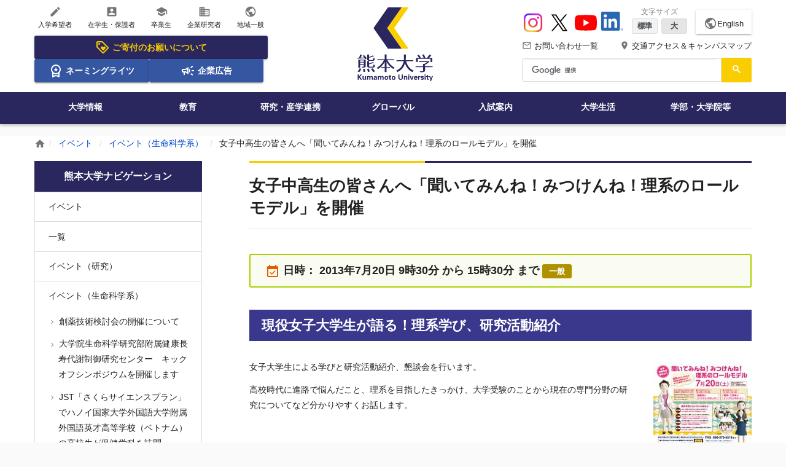

--- FILE ---
content_type: text/html;charset=utf-8
request_url: https://www.kumamoto-u.ac.jp/event/seimei/20130720rikejo
body_size: 74521
content:
<!DOCTYPE html>
<html xmlns="http://www.w3.org/1999/xhtml" lang="ja" xml:lang="ja">
<head><meta http-equiv="Content-Type" content="text/html; charset=UTF-8" />
<!-- Google tag (gtag.js) -->
<script async="" src="https://www.googletagmanager.com/gtag/js?id=G-QZL6Y5KEZW"></script>
<script>
  window.dataLayer = window.dataLayer || [];
  function gtag(){dataLayer.push(arguments);}
  gtag('js', new Date());

  gtag('config', 'G-QZL6Y5KEZW');
</script>
<title>女子中高生の皆さんへ「聞いてみんね！みつけんね！理系のロールモデル」を開催 | 熊本大学</title><meta property="og:title" content="女子中高生の皆さんへ「聞いてみんね！みつけんね！理系のロールモデル」を開催" /><meta property="og:description" content="" /><meta property="og:url" content="https://www.kumamoto-u.ac.jp/event/seimei/20130720rikejo" /><meta property="og:locale" content="ja_JP" /><meta property="og:image" content="https://www.kumamoto-u.ac.jp/++theme++kumadai_theme/html/assets/img/common/h_logo_pc.svg" /><meta property="og:type" content="article" /><meta property="og:site_name" content="熊本大学" /><meta name="HandheldFriendly" content="true" /><meta name="MobileOptimized" content="320" /><meta name="format-detection" content="telephone=no" /><meta name="format-detection" content="email=no" /><meta name="viewport" content="width=device-width, initial-scale=1.0" /><meta name="theme-color" content="#ffffff" /><meta name="generator" content="Plone - http://plone.com" /><script type="text/javascript">PORTAL_URL = 'https://www.kumamoto-u.ac.jp';</script><script type="text/javascript" src="https://www.kumamoto-u.ac.jp/++plone++production/++unique++2018-04-05T14:40:54.663497/default.js" data-bundle="production"></script><script type="text/javascript" src="https://www.kumamoto-u.ac.jp/++plone++colorpicker.static/++unique++2018-02-15%2017%3A55%3A59.614087/build/colorpicker.min.js" data-bundle="mockup-bundles-colorpicker"></script><link rel="canonical" href="https://www.kumamoto-u.ac.jp/event/seimei/20130720rikejo" /><link rel="shortcut icon" type="image/x-icon" sizes="32x32" href="https://www.kumamoto-u.ac.jp/favicon.ico" /><link rel="apple-touch-icon" sizes="180x180" href="https://www.kumamoto-u.ac.jp/touch_icon.png" /><link rel="search" href="https://www.kumamoto-u.ac.jp/@@search" title="このサイトを検索" /><link rel="stylesheet" type="text/css" href="https://www.kumamoto-u.ac.jp/++plone++production/++unique++2018-04-05T14:40:54.663497/default.css" data-bundle="production" /><link rel="stylesheet" type="text/css" href="https://www.kumamoto-u.ac.jp/++plone++colorpicker.static/++unique++2018-02-15%2017%3A55%3A59.614087/build/colorpicker.min.css" data-bundle="mockup-bundles-colorpicker" /><link rel="stylesheet" type="text/css" href="https://www.kumamoto-u.ac.jp//++theme++barceloneta/less/barceloneta-compiled.css" data-bundle="diazo" />
    <link rel="stylesheet" type="text/css" href="/++resource++kumadai_resource/kumadaiCustom.css" />
    <link rel="stylesheet" type="text/css" media="print" href="/++resource++kumadai_resource/print.css" />
  
  <link rel="stylesheet" href="/++theme++kumadai_theme/html/assets/css/base.css" media="all" />
  <script src="/++theme++kumadai_theme/html/assets/js/vendor/underscore.js" defer="defer"></script>
  <script src="/++theme++kumadai_theme/html/assets/js/index.js" defer="defer"></script>
  <script src="/++theme++kumadai_theme/html/assets/js/vendor/swiper.jquery.js" defer="defer"></script>
  <script>
    (function() {
      var cx = '016632127756811127542:k4hio1y5dzw';
      var gcse = document.createElement('script');
      gcse.type = 'text/javascript';
      gcse.async = true;
      gcse.src = 'https://cse.google.com/cse.js?cx=' + cx;
      var s = document.getElementsByTagName('script')[0];
      s.parentNode.insertBefore(gcse, s);
    })();
  </script>
</head>
<body id="visual-portal-wrapper" class="frontend icons-on pat-markspeciallinks portaltype-kumaevent section-event site-Plone subsection-seimei subsection-seimei-20130720rikejo template-kuma_event_view thumbs-on userrole-anonymous viewpermission-view" dir="ltr" data-i18ncatalogurl="https://www.kumamoto-u.ac.jp/plonejsi18n" data-pat-plone-modal="{&quot;actionOptions&quot;: {&quot;displayInModal&quot;: false}}" data-pat-markspeciallinks="{&quot;external_links_open_new_window&quot;: true, &quot;mark_special_links&quot;: false}" data-view-url="https://www.kumamoto-u.ac.jp/event/seimei/20130720rikejo" data-portal-url="https://www.kumamoto-u.ac.jp" data-pat-pickadate="{&quot;date&quot;: {&quot;selectYears&quot;: 200}, &quot;time&quot;: {&quot;interval&quot;: 5 } }" data-base-url="https://www.kumamoto-u.ac.jp/event/seimei/20130720rikejo"><div class="wrapper">
    <!--[if IE]>
<div class="is-prompt">
  <p>&#12362;&#20351;&#12356;&#12398;&#12502;&#12521;&#12454;&#12470;&#12399;&#12496;&#12540;&#12472;&#12519;&#12531;&#12364;&#21476;&#12356;&#12383;&#12417;&#12289;&#12469;&#12452;&#12488;&#12434;&#24555;&#36969;&#12395;&#12372;&#21033;&#29992;&#12356;&#12383;&#12384;&#12369;&#12394;&#12356;&#12363;&#12418;&#12375;&#12428;&#12414;&#12379;&#12435;&#12290;<br>
    <a href="https://www.whatbrowser.org/intl/ja/">&#26032;&#12375;&#12356;&#12502;&#12521;&#12454;&#12470;&#12434;&#12362;&#35430;&#12375;&#12391;&#12365;&#12414;&#12377;&#12290;&#12502;&#12521;&#12454;&#12470;&#12399;&#28961;&#26009;&#12289;&#12452;&#12531;&#12473;&#12488;&#12540;&#12523;&#12418;&#31777;&#21336;&#12391;&#12377;&#12290;</a>
</div>
<![endif]-->
    <noscript>
      <div class="is-prompt">
        <p>お使いのブラウザではJavaScriptが無効に設定されているため、サイトを快適にご利用いただけないかもしれません。</p>
      </div>
    </noscript>
    <div id="edit-bar"></div>
    <header id="header" class="l-header" role="banner">
      <!-- SP -->
      <div id="header-sp">

  <!-- ヘッダー -->
  <div class="l-header-cols-sp">
    <div class="_col-main _col-order3">
      <a href="https://www.kumamoto-u.ac.jp">
        <img alt="熊本大学ロゴ" width="112" height="40" src="https://www.kumamoto-u.ac.jp/++theme++kumadai_theme/html/assets/img/common/h_logo_sp.svg" /></a>
    </div>
    <div class="_col-sub _col-order1">
      <button type="button" aria-controls="aria-nav-sp" aria-expanded="false" aria-label="開く" data-toggle-nav-sp="">
        <i class="material-icons">menu</i>
        <span>Menu</span>
      </button>
    </div>
    <div class="_col-sub _col-order2">
      <button type="button" aria-controls="aria-search-sp" aria-expanded="false" aria-label="開く" data-toggle-search-sp="">
        <i class="material-icons">search</i>
        <span>検索</span>
      </button>
    </div>
    <div class="_col-sub _col-order4">
      <a href="https://www.kumamoto-u.ac.jp/campusjouhou">
        <i class="material-icons">place</i>
        <span>アクセス</span></a>
    </div>
    <div class="_col-sub _col-order5">
      <a href="https://www.kumamoto-u.ac.jp/contact">
        <i class="material-icons">mail_outline</i>
        <span>問合せ</span></a>
    </div>
  </div>

  <!-- ナビゲーションズ -->
  <div class="l-header-nav-sp" aria-hidden="true" data-body-nav-sp="">
    <div id="aria-nav-sp" class="_body">
      <nav role="navigation" aria-label="スマートフォン用サイト全体のメニュー">
        <ul class="_list2 _list2--2column">
          <li><a href="//ewww.kumamoto-u.ac.jp/en/">English</a></li>
          
        </ul>
        <ul class="_list">
          <li>
            <a href="https://www.kumamoto-u.ac.jp/kikin">
              <svg xmlns="http://www.w3.org/2000/svg" height="24px" viewbox="0 -960 960 960" width="24px" fill="currentColor">
                <path d="m520-260 140-140q11-11 17.5-26t6.5-32q0-34-24-58t-58-24q-19 0-37.5 11T520-492q-30-28-47-38t-35-10q-34 0-58 24t-24 58q0 17 6.5 32t17.5 26l140 140Zm336-130L570-104q-12 12-27 18t-30 6q-15 0-30-6t-27-18L103-457q-11-11-17-25.5T80-513v-287q0-33 23.5-56.5T160-880h287q16 0 31 6.5t26 17.5l352 353q12 12 17.5 27t5.5 30q0 15-5.5 29.5T856-390ZM513-160l286-286-353-354H160v286l353 354ZM260-640q25 0 42.5-17.5T320-700q0-25-17.5-42.5T260-760q-25 0-42.5 17.5T200-700q0 25 17.5 42.5T260-640Zm220 160Z"></path>
              </svg>
              ご寄付のお願い
            </a>
          </li>
          <li>
            <a href="https://www.kumamoto-u.ac.jp/daigakujouhou/shisetu/df35hn/index">
              <svg xmlns="http://www.w3.org/2000/svg" height="24px" viewbox="0 -960 960 960" width="24px" fill="currentColor">
                <path d="m387-412 35-114-92-74h114l36-112 36 112h114l-93 74 35 114-92-71-93 71ZM240-40v-309q-38-42-59-96t-21-115q0-134 93-227t227-93q134 0 227 93t93 227q0 61-21 115t-59 96v309l-240-80-240 80Zm240-280q100 0 170-70t70-170q0-100-70-170t-170-70q-100 0-170 70t-70 170q0 100 70 170t170 70ZM320-159l160-41 160 41v-124q-35 20-75.5 31.5T480-240q-44 0-84.5-11.5T320-283v124Zm160-62Z"></path>
              </svg>
              ネーミングライツ
            </a>
          </li>
          <li>
            <a href="https://www.kumamoto-u.ac.jp/daigakujouhou/kouhou/koukoku">
              <svg xmlns="http://www.w3.org/2000/svg" height="24px" viewbox="0 -960 960 960" width="24px" fill="currentColor">
                <path d="M720-440v-80h160v80H720Zm48 280-128-96 48-64 128 96-48 64Zm-80-480-48-64 128-96 48 64-128 96ZM200-200v-160h-40q-33 0-56.5-23.5T80-440v-80q0-33 23.5-56.5T160-600h160l200-120v480L320-360h-40v160h-80Zm240-182v-196l-98 58H160v80h182l98 58Zm120 36v-268q27 24 43.5 58.5T620-480q0 41-16.5 75.5T560-346ZM300-480Z"></path>
              </svg>
              企業広告
            </a>
          </li>
        </ul>
        <ul class="_list">
          
<li><a href="https://www.kumamoto-u.ac.jp/nyugaku"><i class="material-icons">create</i> 入学希望者</a></li>
<li><a href="https://www.kumamoto-u.ac.jp/zaigakusei"><i class="material-icons">account_box</i> 在学生・保護者</a></li>
<li><a href="https://www.kumamoto-u.ac.jp/sotugyosei"><i class="material-icons">school</i> 卒業生</a></li>
<li><a href="https://www.kumamoto-u.ac.jp/kigyo"><i class="material-icons">business</i> 企業研究者</a></li>
<li><a href="https://www.kumamoto-u.ac.jp/tiiki"><i class="material-icons">public</i> 地域一般</a></li>

        </ul>
        <ul class="_list">
          <li>
            <a href="https://www.kumamoto-u.ac.jp/daigakujouhou">大学情報</a>
          </li>
          <li>
            <a href="https://www.kumamoto-u.ac.jp/kyouiku">教育</a>
          </li>
          <li>
            <a href="https://www.kumamoto-u.ac.jp/kenkyuu_sangakurenkei">研究・産学連携</a>
          </li>
          <li>
            <a href="https://www.kumamoto-u.ac.jp/kokusaikouryuu">グローバル</a>
          </li>
          <li>
            <a href="https://www.kumamoto-u.ac.jp/nyuushi">入試案内</a>
          </li>
          <li>
            <a href="https://www.kumamoto-u.ac.jp/daigakuseikatsu">大学生活</a>
          </li>
          <li>
            <a href="https://www.kumamoto-u.ac.jp/gakubutou">学部・大学院等</a>
          </li>
        </ul>
        <ul class="_list2">
          <li><a href="https://www.kumamoto-u.ac.jp/campusjouhou">交通アクセス＆キャンパスマップ</a></li>
          <li><a href="https://www.kumamoto-u.ac.jp/contact">お問い合わせ一覧</a></li>
          <li><a href="https://www.kumamoto-u.ac.jp/kikin">熊本大学基金</a></li>
        </ul>
        <ul class="_list2">
          <li><a href="https://www.instagram.com/kumamotouniv_pr/" target="_blank">Instagram</a></li>
          <li><a href="https://x.com/kumamotoUniv_PR" target="_blank">X</a></li>
          <li><a href="https://www.youtube.com/user/KumamotoUniv" target="_blank">YouTube</a></li>
          <li><a href="https://jp.linkedin.com/school/kumamoto-university/" target="_blank">LinkedIn</a></li>
        </ul>
      </nav>
    </div>
  </div>

  <!-- 検索 -->
  <div class="l-header-search-sp" role="search" aria-hidden="true" data-body-search-sp="">
    <form>
      <div class="_body" id="sp-cse">
        <div class="gcse-searchbox-only"></div>
      </div>
    </form>
  </div>

</div>
      <!-- PC      -->
      <div id="header-pc">
        <div class="l-header-cols-pc">
          <div id="kumadai-target" class="h-type2-primary">
  <ul class="h-type2-icon-list">
    
<li><a href="https://www.kumamoto-u.ac.jp/nyugaku"><i class="material-icons">create</i> 入学希望者</a></li>
<li><a href="https://www.kumamoto-u.ac.jp/zaigakusei"><i class="material-icons">account_box</i> 在学生・保護者</a></li>
<li><a href="https://www.kumamoto-u.ac.jp/sotugyosei"><i class="material-icons">school</i> 卒業生</a></li>
<li><a href="https://www.kumamoto-u.ac.jp/kigyo"><i class="material-icons">business</i> 企業研究者</a></li>
<li><a href="https://www.kumamoto-u.ac.jp/tiiki"><i class="material-icons">public</i> 地域一般</a></li>

  </ul>
  <ul class="h-type2-icon-banner">
    
<li class="is-icon-banner-large">
  <a href="https://www.kumamoto-u.ac.jp/kikin">
    <svg xmlns="http://www.w3.org/2000/svg" height="24px" viewbox="0 -960 960 960" width="24px" fill="currentColor">
      <path d="m520-260 140-140q11-11 17.5-26t6.5-32q0-34-24-58t-58-24q-19 0-37.5 11T520-492q-30-28-47-38t-35-10q-34 0-58 24t-24 58q0 17 6.5 32t17.5 26l140 140Zm336-130L570-104q-12 12-27 18t-30 6q-15 0-30-6t-27-18L103-457q-11-11-17-25.5T80-513v-287q0-33 23.5-56.5T160-880h287q16 0 31 6.5t26 17.5l352 353q12 12 17.5 27t5.5 30q0 15-5.5 29.5T856-390ZM513-160l286-286-353-354H160v286l353 354ZM260-640q25 0 42.5-17.5T320-700q0-25-17.5-42.5T260-760q-25 0-42.5 17.5T200-700q0 25 17.5 42.5T260-640Zm220 160Z"></path>
    </svg>
    ご寄付のお願いについて
  </a>
</li>
<li>
  <a href="https://www.kumamoto-u.ac.jp/daigakujouhou/shisetu/df35hn/index">
    <svg xmlns="http://www.w3.org/2000/svg" height="24px" viewbox="0 -960 960 960" width="24px" fill="currentColor">
      <path d="m387-412 35-114-92-74h114l36-112 36 112h114l-93 74 35 114-92-71-93 71ZM240-40v-309q-38-42-59-96t-21-115q0-134 93-227t227-93q134 0 227 93t93 227q0 61-21 115t-59 96v309l-240-80-240 80Zm240-280q100 0 170-70t70-170q0-100-70-170t-170-70q-100 0-170 70t-70 170q0 100 70 170t170 70ZM320-159l160-41 160 41v-124q-35 20-75.5 31.5T480-240q-44 0-84.5-11.5T320-283v124Zm160-62Z"></path>
    </svg>
    ネーミングライツ
  </a>
</li>
<li>
  <a href="https://www.kumamoto-u.ac.jp/daigakujouhou/kouhou/koukoku">
    <svg xmlns="http://www.w3.org/2000/svg" height="24px" viewbox="0 -960 960 960" width="24px" fill="currentColor">
      <path d="M720-440v-80h160v80H720Zm48 280-128-96 48-64 128 96-48 64Zm-80-480-48-64 128-96 48 64-128 96ZM200-200v-160h-40q-33 0-56.5-23.5T80-440v-80q0-33 23.5-56.5T160-600h160l200-120v480L320-360h-40v160h-80Zm240-182v-196l-98 58H160v80h182l98 58Zm120 36v-268q27 24 43.5 58.5T620-480q0 41-16.5 75.5T560-346ZM300-480Z"></path>
    </svg>
    企業広告
  </a>
</li>

  </ul>
</div>
          <div id="kumadai-logo" class="h-type2-secondary">
  <div>
    <a href="https://www.kumamoto-u.ac.jp">
      <img alt="熊本大学ロゴ" width="123" height="120" src="https://www.kumamoto-u.ac.jp/++theme++kumadai_theme/html/assets/img/common/h_logo_pc.svg" /></a>
  </div>
</div>
          <div id="kumadai-header" class="h-type2-tertiary">

  <!-- Youtube・文字サイズ・言語 -->
  <div class="h-type2-sub-nav1">
    <ul class="h-type2-sns">
      <li>
        <a href="https://www.instagram.com/kumamotouniv_pr/" target="_blank">
          <img width="36" height="36" src="https://www.kumamoto-u.ac.jp/++theme++kumadai_theme/html/assets/img/sns-icon/instagram.svg" alt="Instagram" />
        </a>
      </li>
      <li>
        <a href="https://x.com/kumamotoUniv_PR" target="_blank">
          <img width="36" height="36" src="https://www.kumamoto-u.ac.jp/++theme++kumadai_theme/html/assets/img/sns-icon/x.svg" alt="X" />
        </a>
      </li>
      <li>
        <a href="https://www.youtube.com/user/KumamotoUniv" target="_blank">
          <img width="36" height="36" src="https://www.kumamoto-u.ac.jp/++theme++kumadai_theme/html/assets/img/sns-icon/youtube.svg" alt="YouTube" />
        </a>
      </li>
      <li>
        <a href="https://jp.linkedin.com/school/kumamoto-university/" target="_blank">
          <img width="36" height="36" src="https://www.kumamoto-u.ac.jp/++resource++kumadai_resource/sns-icon/linkedin.png" alt="LinkedIn" />
        </a>
      </li>
    </ul>
    <ul class="h-type2-fontsize">
      <li class="js-fontsize">
        <span class="h-type2-fontsize-label">文字サイズ</span>
        <span class="h-type2-fontsize-btn">
          <button class="js-btnM is-active">標準</button>
          <button class="js-btnL">大</button>
        </span>
      </li>
    </ul>
    <div class="h-type2-btn-language">
      <a href="//ewww.kumamoto-u.ac.jp/en/">
        <i class="material-icons">public</i>English</a>
    </div>
  </div>

  <!-- ヘッダーテキストリンク -->
  <div class="h-type2-sub-nav2">
    <ul class="h-type2-access-nav">
      <li>
        <a href="https://www.kumamoto-u.ac.jp/contact">
          <i class="material-icons">mail_outline</i> お問い合わせ一覧
        </a>
      </li>
      <li>
        <a href="https://www.kumamoto-u.ac.jp/campusjouhou">
          <i class="material-icons">place</i> 交通アクセス＆キャンパスマップ
        </a>
      </li>
    </ul>
  </div>

  <!-- 検索 -->
  <div class="_sub-nav3 _search" role="search">
    <div class="_body" id="cse">
      <div class="gcse-searchbox-only"></div>
    </div>
  </div>

</div>
        </div>
        <div id="kumadai-global-nav" class="l-header-nav-pc">
  <nav role="navigation" aria-label="サイト全体のメニュー">
    <ul>
      <li>
        <a href="https://www.kumamoto-u.ac.jp/daigakujouhou">大学情報</a>
      </li>
      <li>
        <a href="https://www.kumamoto-u.ac.jp/kyouiku">教育</a>
      </li>
      <li>
        <a href="https://www.kumamoto-u.ac.jp/kenkyuu_sangakurenkei">研究・産学連携</a>
      </li>
      <li>
        <a href="https://www.kumamoto-u.ac.jp/kokusaikouryuu">グローバル</a>
      </li>
      <li>
        <a href="https://www.kumamoto-u.ac.jp/nyuushi">入試案内</a>
      </li>
      <li>
        <a href="https://www.kumamoto-u.ac.jp/daigakuseikatsu">大学生活</a>
      </li>
      <li>
        <a href="https://www.kumamoto-u.ac.jp/gakubutou">学部・大学院等</a>
      </li>
    </ul>
  </nav>
</div>
        <div id="js-header-nav-bg-sp"></div>
      </div>
    </header>
    <div id="js-header-search-bg-sp"></div>
    <div class="l-header-search-fixed-pc" data-scroll="header-scroll-show">
  <div class="_inner">
    <div class="_search" role="search">
      <div class="_logo">
        <img alt="" src="https://www.kumamoto-u.ac.jp/++theme++kumadai_theme/html/assets/img/common/h_logo_pc.svg" />
      </div>
      <div class="_body" id="cse-fixed">
        <div class="gcse-searchbox-only"></div>
      </div>
    </div>
  </div>
</div>
    <main class="l-main l-main--mb0" id="main" role="main">
      <div id="breadcrumb" class="c-breadcrumb" role="navigation" aria-label="現在地表示">
  <div class="c-breadcrumb__inner">
    <span>
      <a href="https://www.kumamoto-u.ac.jp">
      <i class="material-icons">home</i></a>
    </span>
    
      <span>
        <a href="https://www.kumamoto-u.ac.jp/event">イベント</a>
        
      </span>
    
      <span>
        <a href="https://www.kumamoto-u.ac.jp/event/seimei">イベント（生命科学系）</a>
        
      </span>
    
      <span>
        
        <span>女子中高生の皆さんへ「聞いてみんね！みつけんね！理系のロールモデル」を開催</span>
      </span>
    
  </div>
</div>
      <div class="l-container">
        <div class="l-container__inner">
          <article id="portal-column-content">

      

      <div>


        

        <article id="content">

          


<div class="l-primary-block">

  <!-- タイトル -->
  
<h1 class="e-heading1 e-heading1--type2">女子中高生の皆さんへ「聞いてみんね！みつけんね！理系のロールモデル」を開催</h1>


  <!-- 日時 --> 
  <div id="event-available" class="_snippets-event-available-box is-mb-large">
    <p class="_text">
      <span class="is-block--sm">
        <i class="material-icons">event_available</i> 日時：</span>
      <span class="is-block--sm">2013年7月20日 9時30分 から
         15時30分 まで</span>
    </p>
    <div class="_label-box">
      <span class="e-label e-label--brawn">一般</span>
    </div>
  </div>

  <!-- 本文 -->
  <div id="rich-editor" class="rich-editor">

    <!-- 本文 -->
    
<div class="eventdata">
 <h2>
  現役女子大学生が語る！理系学び、研究活動紹介
 </h2>
 <div class="eventimg">
  <a href="https://www.kumamoto-u.ac.jp/event/seimei/seimei_file1/20130720rikejo.pdf" class="noicon" target="_blank">
   <img src="https://www.kumamoto-u.ac.jp/event/seimei/seimei_file1/20130720rikejo.jpg/@@images/6aac14dc-19bc-4746-b35a-bcf6f9811c6c.jpeg" title="20130720理系女(画像)" height="227" width="160" alt="20130720理系女(画像)" class="right" />
  </a>
  <p>
   プログラム・ポスター
   <br />
   （PDF 1.4MB）
  </p>
 </div>
 <p>
  女子大学生による学びと研究活動紹介、懇談会を行います。
 </p>
 <p>
  高校時代に進路で悩んだこと、理系を目指したきっかけ、大学受験のことから現在の専門分野の研究についてなど分かりやすくお話します。
 </p>
 <div class="e-responsive-table">
  <table>
   <tbody>
    <tr>
     <th scope="row">
      日時
     </th>
     <td>
      平成25年7月20日（土）
      <ul>
       <li>
        午前の部（受付9:30～）10:00～12:00
        <br />
        医療系の女子大生が発表します！
       </li>
       <li>
        午後の部（受付13:00～）13:30～15:30
        <br />
        理学・工学系の女子大学生が発表します！
       </li>
      </ul>
     </td>
    </tr>
    <tr>
     <th scope="row">
      場所
     </th>
     <td>
      <strong>
       ※会場が変更になりました。
      </strong>
      <br />
      熊本大学工学部百周年記念館（
      <a href="https://www.kumamoto-u.ac.jp/campusjouhou/map_kurokami_2">
       黒髪南地区 21番の建物
      </a>
      ）
      <br />
      交通機関でのアクセス方法は、
      <a href="https://www.kumamoto-u.ac.jp/campusjouhou/access-20150930">
       交通案内ページ
      </a>
      をご参照ください。
     </td>
    </tr>
    <tr>
     <th scope="row">
      対象
     </th>
     <td>
      女子中高生（先生・保護者も歓迎）
     </td>
    </tr>
    <tr>
     <th scope="row">
      参加費
     </th>
     <td>
      無料
     </td>
    </tr>
    <tr>
     <th scope="row">
      申込方法
     </th>
     <td>
      参加ご希望の方は下記の申込書で、郵送またはFAXでお申込みください。
      <ul>
       <li class="arrow">
        <a href="https://www.kumamoto-u.ac.jp/event/seimei/seimei_file1/20130720rikejo.pdf" target="_blank">
         申込用紙
        </a>
        （PDF 1.4MB）
        <br />
        複数人の申込み者がいる場合、必要事項を記入いただければ自由に作成された申込書を使用されてかまいません。
       </li>
       <li>
        事前申込みしなかった人も、当時、参加できますができるだけ事前のお申込みをお願いします。
       </li>
      </ul>
     </td>
    </tr>
    <tr>
     <th scope="row">
      お問い合せ
      <br />
      ・
      <br />
      お申込み先
     </th>
     <td>
      熊本大学 大学院生命科学研究部 保健学系事務 総務担当
      <br />
      〒862-0976 熊本市中央区九品寺4丁目24番1号
      <br />
      TEL：096-373-5452
      <br />
      FAX：096-373-5519
     </td>
    </tr>
    <tr>
     <th scope="row">
      その他
     </th>
     <td>
      こちらもご覧ください。
      <br />
      <a href="https://www.kumamoto-u.ac.jp/event/seimei/seimei_file1/rikei-caree-poster.pdf" target="_blank">
       めざせ、理系キャリア！夢創り応援プロジェクト for ガールズ 2013
      </a>
      (PDF 1.4MB)
      <br />
      <a href="http://www.girls.kumamoto-u.ac.jp/">
       めざせ、理系キャリア！夢創り応援プロジェクト for ガールズ 2013 サイト
      </a>
     </td>
    </tr>
   </tbody>
  </table>
 </div>
</div>
<p>
</p>



    <!-- イベントテーブル -->
    <table>
      <tr>
        <th>URL</th>
        <td><a href="http://www.girls.kumamoto-u.ac.jp">http://www.girls.kumamoto-u.ac.jp</a></td>
      </tr>
      
      
      
      
      
      
      
      
      
      
      
      
      
      
      
      
      
    </table>

    <!-- 発行部署 -->
    



  </div>
</div>



        </article>

        

<!--                 <metal:sub define-slot="sub" tal:content="nothing">
                   This slot is here for backwards compatibility only.
                   Don't use it in your custom templates.
                </metal:sub> -->
      </div>

      
      <footer>
        <div id="viewlet-below-content">
</div>
      </footer>
    </article>
          <div class="l-secondary-block"><aside id="portal-column-one">
      
        
<div class="portletWrapper" id="portletwrapper-706c6f6e652e6c656674636f6c756d6e0a636f6e746578740a2f506c6f6e650a6e617669676174696f6e" data-portlethash="706c6f6e652e6c656674636f6c756d6e0a636f6e746578740a2f506c6f6e650a6e617669676174696f6e">
<aside role="navigation">

  <div id="widget-news" class="c-menu-hierarchy is-gapless--sm" data-accordion="" data-device-accordion="sp">

  <h3 class="c-menu-hierarchy__title" aria-controls="widget1" aria-expanded="true" aria-label="開く" data-toggle-accordion="">
      <a href="https://www.kumamoto-u.ac.jp/sitemap">熊本大学ナビゲーション</a>
  </h3>

  <nav class="portletContent lastItem">
    <ul class="c-menu-hierarchy__list is-hidden--sm" id="widget1" aria-hidden="true" data-body-accordion="">
      <li class="navTreeItem navTreeTopNode nav-section-a-aa3a">
        <div>
          <a href="https://www.kumamoto-u.ac.jp/event" title="" class="">
            
            イベント
          </a>
        </div>
      </li>
      



<li class="navTreeItem visualNoMarker navTreeFolderish section-archive">

  
    <a href="https://www.kumamoto-u.ac.jp/event/archive" title="" class="state-published navTreeFolderish">
      一覧
    </a>
    
  

</li>

<li class="navTreeItem visualNoMarker navTreeFolderish section-kenkyu">

  
    <a href="https://www.kumamoto-u.ac.jp/event/kenkyu" title="" class="state-published navTreeFolderish">
      イベント（研究）
    </a>
    
  

</li>

<li class="navTreeItem visualNoMarker navTreeItemInPath navTreeFolderish section-seimei">

  
    <a href="https://www.kumamoto-u.ac.jp/event/seimei" title="" class="state-published navTreeItemInPath navTreeFolderish">
      イベント（生命科学系）
    </a>
    
      <ul>
        



<li class="navTreeItem visualNoMarker section-20180822">

  
    <a href="https://www.kumamoto-u.ac.jp/event/seimei/20180822" title="" class="state-published">
      創薬技術検討会の開催について
    </a>
    
  

</li>

<li class="navTreeItem visualNoMarker section-qolwtb">

  
    <a href="https://www.kumamoto-u.ac.jp/event/seimei/qolwtb" title="" class="state-published">
      大学院生命科学研究部附属健康長寿代謝制御研究センター　キックオフシンポジウムを開催します
    </a>
    
  

</li>

<li class="navTreeItem visualNoMarker section-hoken300130">

  
    <a href="https://www.kumamoto-u.ac.jp/event/seimei/hoken300130" title="" class="state-published">
      JST「さくらサイエンスプラン」でハノイ国家大学外国語大学附属外国語英才高等学校（ベトナム）の高校生が保健学科を訪問
    </a>
    
  

</li>

<li class="navTreeItem visualNoMarker section-00higo2017">

  
    <a href="https://www.kumamoto-u.ac.jp/event/seimei/00higo2017" title="" class="state-published">
      熊本大学HIGOプログラムインターンシップ・研究活動報告会
    </a>
    
  

</li>

<li class="navTreeItem visualNoMarker section-00higo2018">

  
    <a href="https://www.kumamoto-u.ac.jp/event/seimei/00higo2018" title="" class="state-published">
      熊本大学HIGOプログラムインターンシップ・研究活動報告会
    </a>
    
  

</li>

<li class="navTreeItem visualNoMarker section-vr">

  
    <a href="https://www.kumamoto-u.ac.jp/event/seimei/vr" title="" class="state-published">
      「百聞は一見にしかず－VRで学ぶ認知症のこと」を開催しました
    </a>
    
  

</li>

<li class="navTreeItem visualNoMarker section-houkokukai">

  
    <a href="https://www.kumamoto-u.ac.jp/event/seimei/houkokukai" title="" class="state-published">
      柴三郎プログラム：熊本発 基礎研究医養成 事業成果報告会を開催します
    </a>
    
  

</li>

<li class="navTreeItem visualNoMarker section-event_seimei_20171114">

  
    <a href="https://www.kumamoto-u.ac.jp/event/seimei/event_seimei_20171114" title="" class="state-published">
      「第14回 生命資源研究･支援センターシンポジウム」を開催します
    </a>
    
  

</li>

<li class="navTreeItem visualNoMarker section-20170321">

  
    <a href="https://www.kumamoto-u.ac.jp/event/seimei/20170321" title="" class="state-published">
      「第13回 生命資源研究･支援センターシンポジウム」を開催します
    </a>
    
  

</li>

<li class="navTreeItem visualNoMarker section-20150313">

  
    <a href="https://www.kumamoto-u.ac.jp/event/seimei/20150313" title="" class="state-published">
      「第11回 生命資源研究･支援センターシンポジウム」を開催します
    </a>
    
  

</li>

<li class="navTreeItem visualNoMarker section-event_seimei_20171017">

  
    <a href="https://www.kumamoto-u.ac.jp/event/seimei/event_seimei_20171017" title="" class="state-published">
      「第216回CARDセミナー」を開催します
    </a>
    
  

</li>

<li class="navTreeItem visualNoMarker section-20190205">

  
    <a href="https://www.kumamoto-u.ac.jp/event/seimei/20190205" title="" class="state-published">
      「第16回 生命資源研究･支援センターシンポジウム」を開催します
    </a>
    
  

</li>

<li class="navTreeItem visualNoMarker section-20180223">

  
    <a href="https://www.kumamoto-u.ac.jp/event/seimei/20180223" title="" class="state-published">
      「第15回 生命資源研究･支援センターシンポジウム」を開催します
    </a>
    
  

</li>

<li class="navTreeItem visualNoMarker section-20161114">

  
    <a href="https://www.kumamoto-u.ac.jp/event/seimei/20161114" title="" class="state-published">
      「第12回 日中交流国際生命科学シンポジウム」を開催します
    </a>
    
  

</li>

<li class="navTreeItem visualNoMarker section-20190223">

  
    <a href="https://www.kumamoto-u.ac.jp/event/seimei/20190223" title="" class="state-published">
      体験講座「遺伝子と仲良くなろう」を開催。参加者を募集します！（募集締切1/28）
    </a>
    
  

</li>

<li class="navTreeItem visualNoMarker section-20180303">

  
    <a href="https://www.kumamoto-u.ac.jp/event/seimei/20180303" title="" class="state-published">
      体験講座「遺伝子と仲良くなろう」を開催。参加者を募集します！
    </a>
    
  

</li>

<li class="navTreeItem visualNoMarker section-20150207">

  
    <a href="https://www.kumamoto-u.ac.jp/event/seimei/20150207" title="" class="state-published">
      体験講座「遺伝子と仲良くなろう」を開催。参加者を募集します！
    </a>
    
  

</li>

<li class="navTreeItem visualNoMarker section-20170304">

  
    <a href="https://www.kumamoto-u.ac.jp/event/seimei/20170304" title="" class="state-published">
      体験講座「遺伝子と仲良くなろう」を開催。参加者を募集します！
    </a>
    
  

</li>

<li class="navTreeItem visualNoMarker section-20141212">

  
    <a href="https://www.kumamoto-u.ac.jp/event/seimei/20141212" title="" class="state-published">
      第19回遺伝子実験施設セミナーを開催します
    </a>
    
  

</li>

<li class="navTreeItem visualNoMarker section-20170224">

  
    <a href="https://www.kumamoto-u.ac.jp/event/seimei/20170224" title="" class="state-published">
      第21回遺伝子実験施設セミナー「老化と寿命」を開催します
    </a>
    
  

</li>

<li class="navTreeItem visualNoMarker section-20190125">

  
    <a href="https://www.kumamoto-u.ac.jp/event/seimei/20190125" title="" class="state-published">
      第23回遺伝子実験施設セミナー「in vivo非侵襲イメージングの原理と応用」を開催します
    </a>
    
  

</li>

<li class="navTreeItem visualNoMarker section-20180207">

  
    <a href="https://www.kumamoto-u.ac.jp/event/seimei/20180207" title="" class="state-published">
      第22回遺伝子実験施設セミナー「精子形成に関する最新の話題」を開催します
    </a>
    
  

</li>

<li class="navTreeItem visualNoMarker section-20141108">

  
    <a href="https://www.kumamoto-u.ac.jp/event/seimei/20141108" title="" class="state-published">
      平成27年度大学院医学教育部修士・博士課程入試説明会を開催します
    </a>
    
  

</li>

<li class="navTreeItem visualNoMarker section-kbrp01">

  
    <a href="https://www.kumamoto-u.ac.jp/event/seimei/kbrp01" title="" class="state-published">
      第1回KBRPワークショップを開催
    </a>
    
  

</li>

<li class="navTreeItem visualNoMarker section-20170210">

  
    <a href="https://www.kumamoto-u.ac.jp/event/seimei/20170210" title="" class="state-published">
      2/10(金)開催！HIGOプログラムインターンシップ・研究活動報告会
    </a>
    
  

</li>

<li class="navTreeItem visualNoMarker section-20161008">

  
    <a href="https://www.kumamoto-u.ac.jp/event/seimei/20161008" title="" class="state-published">
      熊本大学×東北大学 市民公開講座「今、ともに学び考える！」を開催いたします
    </a>
    
  

</li>

<li class="navTreeItem visualNoMarker section-aids2014">

  
    <a href="https://www.kumamoto-u.ac.jp/event/seimei/aids2014" title="" class="state-published">
      第15回熊本エイズセミナーを開催します
    </a>
    
  

</li>

<li class="navTreeItem visualNoMarker section-nyushisetumeikai_20140510">

  
    <a href="https://www.kumamoto-u.ac.jp/event/seimei/nyushisetumeikai_20140510" title="" class="state-published">
      平成27年度大学院医学教育部修士・博士課程入試説明会を開催します。
    </a>
    
  

</li>

<li class="navTreeItem visualNoMarker section-20180307-hoken">

  
    <a href="https://www.kumamoto-u.ac.jp/event/seimei/20180307-hoken" title="" class="state-published">
      大学院生命科学研究部（保健学系）退職記念講演会（最終講義）を開催
    </a>
    
  

</li>

<li class="navTreeItem visualNoMarker section-20190319-seimei">

  
    <a href="https://www.kumamoto-u.ac.jp/event/seimei/20190319-seimei" title="" class="state-published">
      大学院生命科学研究部(医学系) 安東由喜雄教授、岩瀬弘敬教授及び佐々木裕教授 退職記念講演会を開催
    </a>
    
  

</li>

<li class="navTreeItem visualNoMarker section-20170315">

  
    <a href="https://www.kumamoto-u.ac.jp/event/seimei/20170315" title="" class="state-published">
      大学院生命科学研究部(医学系)興梠博次教授、西村泰治教授 退職記念講演会を開催
    </a>
    
  

</li>

<li class="navTreeItem visualNoMarker section-20180315-seimei">

  
    <a href="https://www.kumamoto-u.ac.jp/event/seimei/20180315-seimei" title="" class="state-published">
      大学院生命科学研究部(医学系) 竹屋元裕教授 及び 水田博志教授 退職記念講演会を開催
    </a>
    
  

</li>

<li class="navTreeItem visualNoMarker section-bioresource">

  
    <a href="https://www.kumamoto-u.ac.jp/event/seimei/bioresource" title="" class="state-published">
      第18回遺伝子実験施設セミナー「バイオリソース最前線・パート3」を開催します
    </a>
    
  

</li>

<li class="navTreeItem visualNoMarker section-20131109">

  
    <a href="https://www.kumamoto-u.ac.jp/event/seimei/20131109" title="" class="state-published">
      平成26年度医学教育部　修士・博士課程入試説明会を開催します。
    </a>
    
  

</li>

<li class="navTreeItem visualNoMarker section-20131110rikejo">

  
    <a href="https://www.kumamoto-u.ac.jp/event/seimei/20131110rikejo" title="" class="state-published">
      女子中高生の皆さんへ「理系女子プロフェッショナルへの挑戦」を開催
    </a>
    
  

</li>

<li class="navTreeItem visualNoMarker section-20130916rikejo">

  
    <a href="https://www.kumamoto-u.ac.jp/event/seimei/20130916rikejo" title="" class="state-published">
      女子中高生の皆さんへ「輝く理系女子キャリアパス」を開催
    </a>
    
  

</li>

<li class="navTreeItem visualNoMarker is-active section-20130720rikejo">

  
    <a href="https://www.kumamoto-u.ac.jp/event/seimei/20130720rikejo" title="" class="state-published navTreeCurrentItem is-active">
      女子中高生の皆さんへ「聞いてみんね！みつけんね！理系のロールモデル」を開催
    </a>
    
  

</li>

<li class="navTreeItem visualNoMarker section-20130602-yakukyo">

  
    <a href="https://www.kumamoto-u.ac.jp/event/seimei/20130602-yakukyo" title="" class="state-published">
      平成26年度大学院薬学教育部 博士前期・後期課程、博士課程入試説明会を開催します
    </a>
    
  

</li>

<li class="navTreeItem visualNoMarker section-20140531-yakukyo">

  
    <a href="https://www.kumamoto-u.ac.jp/event/seimei/20140531-yakukyo" title="" class="state-published">
      平成27年度大学院薬学教育部 博士前期・後期課程、博士課程入試説明会を開催します
    </a>
    
  

</li>

<li class="navTreeItem visualNoMarker section-nyushisetumeikai_20130511">

  
    <a href="https://www.kumamoto-u.ac.jp/event/seimei/nyushisetumeikai_20130511" title="" class="state-published">
      平成26年度大学院医学教育部 修士・博士課程入試説明会を開催します
    </a>
    
  

</li>

<li class="navTreeItem visualNoMarker section-20180421">

  
    <a href="https://www.kumamoto-u.ac.jp/event/seimei/20180421" title="" class="state-published">
      発生医学研究所で大学院入試説明会・見学会を開催
    </a>
    
  

</li>

<li class="navTreeItem visualNoMarker section-20130427">

  
    <a href="https://www.kumamoto-u.ac.jp/event/seimei/20130427" title="" class="state-published">
      発生医学研究所で大学院入試説明会・見学会を開催
    </a>
    
  

</li>

<li class="navTreeItem visualNoMarker section-20190420-2">

  
    <a href="https://www.kumamoto-u.ac.jp/event/seimei/20190420-2" title="" class="state-published">
      発生医学研究所で大学院入試説明会・見学会を開催します
    </a>
    
  

</li>

<li class="navTreeItem visualNoMarker section-20170422">

  
    <a href="https://www.kumamoto-u.ac.jp/event/seimei/20170422" title="" class="state-published">
      発生医学研究所で大学院入試説明会・見学会を開催
    </a>
    
  

</li>

<li class="navTreeItem visualNoMarker section-2019313-yaku">

  
    <a href="https://www.kumamoto-u.ac.jp/event/seimei/2019313-yaku" title="" class="state-published">
      生命科学研究部（薬学系）大塚雅巳教授の退職記念講演会の開催について
    </a>
    
  

</li>

<li class="navTreeItem visualNoMarker section-2018316-yaku">

  
    <a href="https://www.kumamoto-u.ac.jp/event/seimei/2018316-yaku" title="" class="state-published">
      大学院生命科学研究部（薬学系）退職記念講演会（最終講義）を開催
    </a>
    
  

</li>

<li class="navTreeItem visualNoMarker section-symposium9th">

  
    <a href="https://www.kumamoto-u.ac.jp/event/seimei/symposium9th" title="" class="state-published">
      「第9回 生命資源研究･支援センターシンポジウム」を開催します
    </a>
    
  

</li>

<li class="navTreeItem visualNoMarker section-symposium10th">

  
    <a href="https://www.kumamoto-u.ac.jp/event/seimei/symposium10th" title="" class="state-published">
      「第10回 生命資源研究･支援センターシンポジウム」を開催します
    </a>
    
  

</li>

<li class="navTreeItem visualNoMarker section-gtc20130209event">

  
    <a href="https://www.kumamoto-u.ac.jp/event/seimei/gtc20130209event" title="" class="state-published">
      体験講座「遺伝子と仲良くなろう」を開催。参加者を募集します！
    </a>
    
  

</li>

<li class="navTreeItem visualNoMarker section-gtc20140208event">

  
    <a href="https://www.kumamoto-u.ac.jp/event/seimei/gtc20140208event" title="" class="state-published">
      体験講座「遺伝子と仲良くなろう」を開催。参加者を募集します！
    </a>
    
  

</li>

<li class="navTreeItem visualNoMarker section-gtc20130111event">

  
    <a href="https://www.kumamoto-u.ac.jp/event/seimei/gtc20130111event" title="" class="state-published">
      「第17回遺伝子実験施設セミナー」を開催します
    </a>
    
  

</li>

<li class="navTreeItem visualNoMarker section-20121118">

  
    <a href="https://www.kumamoto-u.ac.jp/event/seimei/20121118" title="" class="state-published">
      市民公開講座「心と体に愛情を！ -笑いと漢方で健やかに-」を開催
    </a>
    
  

</li>

<li class="navTreeItem visualNoMarker section-20121123">

  
    <a href="https://www.kumamoto-u.ac.jp/event/seimei/20121123" title="" class="state-published">
      大学院医学教育部修士・博士課程「入試説明会」を開催
    </a>
    
  

</li>

<li class="navTreeItem visualNoMarker section-20121004">

  
    <a href="https://www.kumamoto-u.ac.jp/event/seimei/20121004" title="" class="state-published">
      柴三郎プログラムのキックオフシンポジウムを開催
    </a>
    
  

</li>

<li class="navTreeItem visualNoMarker section-20121115-16">

  
    <a href="https://www.kumamoto-u.ac.jp/event/seimei/20121115-16" title="" class="state-published">
      第28回熊本医学・生物科学国際シンポジウム「神経疾患の治療を目指した基礎研究の進展」を開催
    </a>
    
  

</li>

<li class="navTreeItem visualNoMarker section-pharm_event1">

  
    <a href="https://www.kumamoto-u.ac.jp/event/seimei/pharm_event1" title="" class="state-published">
      熊本大学薬学部説明会を開催します
    </a>
    
  

</li>

<li class="navTreeItem visualNoMarker section-20130813-14">

  
    <a href="https://www.kumamoto-u.ac.jp/event/seimei/20130813-14" title="" class="state-published">
      中学校および高等学校における遺伝子教育研修会を開催
    </a>
    
  

</li>

<li class="navTreeItem visualNoMarker section-20120809-10">

  
    <a href="https://www.kumamoto-u.ac.jp/event/seimei/20120809-10" title="" class="state-published">
      中学校および高等学校における遺伝子教育研修会【形質転換コース】を開催
    </a>
    
  

</li>

<li class="navTreeItem visualNoMarker section-20140812-13">

  
    <a href="https://www.kumamoto-u.ac.jp/event/seimei/20140812-13" title="" class="state-published">
      中学校および高等学校における遺伝子教育研修会を開催
    </a>
    
  

</li>

<li class="navTreeItem visualNoMarker section-seimei20170809">

  
    <a href="https://www.kumamoto-u.ac.jp/event/seimei/seimei20170809" title="" class="state-published">
      中学校および高等学校における遺伝子教育研修会を開催
    </a>
    
  

</li>

<li class="navTreeItem visualNoMarker section-20120512">

  
    <a href="https://www.kumamoto-u.ac.jp/event/seimei/20120512" title="" class="state-published">
      大学院医学教育部修士・博士課程「入試説明会」を開催
    </a>
    
  

</li>

<li class="navTreeItem visualNoMarker section-imeg-240421">

  
    <a href="https://www.kumamoto-u.ac.jp/event/seimei/imeg-240421" title="" class="state-published">
      発生医学研究所で大学院入試説明会・見学会を開催
    </a>
    
  

</li>

<li class="navTreeItem visualNoMarker section-20190921">

  
    <a href="https://www.kumamoto-u.ac.jp/event/seimei/20190921" title="" class="state-published">
      体験講座「遺伝子と仲良くなろう」を開催。参加者を募集します！（募集締切9/6）
    </a>
    
  

</li>

<li class="navTreeItem visualNoMarker section-20200221-2">

  
    <a href="https://www.kumamoto-u.ac.jp/event/seimei/20200221-2" title="" class="state-published">
      第24回遺伝子実験施設セミナー「ゲノム編集生物の実用化」を開催します
    </a>
    
  

</li>

<li class="navTreeItem visualNoMarker section-20200210">

  
    <a href="https://www.kumamoto-u.ac.jp/event/seimei/20200210" title="" class="state-published">
      大学院生命科学研究部分子病理学講座 今村隆寿 准教授の最終講義のご案内
    </a>
    
  

</li>

<li class="navTreeItem visualNoMarker section-20201228">

  
    <a href="https://www.kumamoto-u.ac.jp/event/seimei/20201228" title="" class="state-published">
      日本遺伝学会　第92回大会　公開市民講座を開催します
    </a>
    
  

</li>

<li class="navTreeItem visualNoMarker section-jafsf3">

  
    <a href="https://www.kumamoto-u.ac.jp/event/seimei/jafsf3" title="" class="state-published">
      第25回 遺伝子実験施設セミナーを開催します
    </a>
    
  

</li>

<li class="navTreeItem visualNoMarker section-20210224">

  
    <a href="https://www.kumamoto-u.ac.jp/event/seimei/20210224" title="" class="state-published">
      生命科学研究部（薬学系）退職記念講演会を開催します
    </a>
    
  

</li>

<li class="navTreeItem visualNoMarker section-ircms_science-me08">

  
    <a href="https://www.kumamoto-u.ac.jp/event/seimei/ircms_science-me08" title="" class="state-published">
      第8回 IRCMSセミナーシリーズ「SCIENCE and ME」を開催します
    </a>
    
  

</li>

<li class="navTreeItem visualNoMarker section-ircms_science-me09">

  
    <a href="https://www.kumamoto-u.ac.jp/event/seimei/ircms_science-me09" title="" class="state-published">
      第9回 IRCMSセミナーシリーズ「SCIENCE and ME」を開催します
    </a>
    
  

</li>

<li class="navTreeItem visualNoMarker section-ircms_science-me10">

  
    <a href="https://www.kumamoto-u.ac.jp/event/seimei/ircms_science-me10" title="" class="state-published">
      第10回 IRCMSセミナーシリーズ「SCIENCE and ME」を開催します
    </a>
    
  

</li>

<li class="navTreeItem visualNoMarker section-ircms_science-me11">

  
    <a href="https://www.kumamoto-u.ac.jp/event/seimei/ircms_science-me11" title="" class="state-published">
      第11回 IRCMSセミナーシリーズ「SCIENCE and ME」を開催します
    </a>
    
  

</li>

<li class="navTreeItem visualNoMarker section-20211222">

  
    <a href="https://www.kumamoto-u.ac.jp/event/seimei/20211222" title="" class="state-published">
      第26回遺伝子実験施設セミナー「マクロファージの分化と機能制御」を開催します
    </a>
    
  

</li>

<li class="navTreeItem visualNoMarker section-ircms_science-me12">

  
    <a href="https://www.kumamoto-u.ac.jp/event/seimei/ircms_science-me12" title="" class="state-published">
      第12回 IRCMSセミナーシリーズ「SCIENCE and ME」を開催します
    </a>
    
  

</li>

<li class="navTreeItem visualNoMarker section-20220201">

  
    <a href="https://www.kumamoto-u.ac.jp/event/seimei/20220201" title="" class="state-published">
      大学院生命科学研究部 光山勝慶 教授退職記念講演会を開催します
    </a>
    
  

</li>

<li class="navTreeItem visualNoMarker section-ircms_science-me14">

  
    <a href="https://www.kumamoto-u.ac.jp/event/seimei/ircms_science-me14" title="" class="state-published">
      第14回 IRCMSセミナーシリーズ「SCIENCE and ME」を開催します
    </a>
    
  

</li>

<li class="navTreeItem visualNoMarker section-20220423">

  
    <a href="https://www.kumamoto-u.ac.jp/event/seimei/20220423" title="" class="state-published">
      発生医学研究所で大学院入試説明会を開催します
    </a>
    
  

</li>

<li class="navTreeItem visualNoMarker section-20230508g2p-japan">

  
    <a href="https://www.kumamoto-u.ac.jp/event/seimei/20230508G2P-Japan" title="ヒトレトロウイルス学研究センター（上野研究室、池田研究室）ではThe Genotype to Phenotype Japan(G2P-Japan) Consortiumに参加する他機関と共同でオンライン進学説明会を開催します。ウイルス学者を目指したい方、ウイルス学に興味のある方は是非お気軽にご参加ください。" class="state-published">
      ヒトレトロウイルス学共同研究センター G2P-Japanオンライン進学説明会を開催します
    </a>
    
  

</li>

<li class="navTreeItem visualNoMarker section-3ey62n">

  
    <a href="https://www.kumamoto-u.ac.jp/event/seimei/3ey62n" title="" class="state-published">
      KU-KAIST GSMSEセミナーシリーズ「Joint Invited Speaker Seminar Series for Future Medicine」開催のお知らせ
    </a>
    
  

</li>

<li class="navTreeItem visualNoMarker section-t6onph">

  
    <a href="https://www.kumamoto-u.ac.jp/event/seimei/t6onph" title="" class="state-published">
      第16回 IRCMSセミナーシリーズ「SCIENCE and ME」を開催します
    </a>
    
  

</li>

<li class="navTreeItem visualNoMarker section-jsps-core-to-core-program-virtual-mini-symposium">

  
    <a href="https://www.kumamoto-u.ac.jp/event/seimei/JSPS-Core-to-Core-Program-Virtual-Mini-Symposium-on-Chromatin-Structure" title="" class="state-published">
      JSPS Core-to-Core Program Virtual Mini Symposium on Chromatin Structure and Function
    </a>
    
  

</li>

<li class="navTreeItem visualNoMarker section-6p8rpv">

  
    <a href="https://www.kumamoto-u.ac.jp/event/seimei/6p8rpv" title="" class="state-published">
      第17回 IRCMSセミナーシリーズ「SCIENCE and ME」を開催します
    </a>
    
  

</li>

<li class="navTreeItem visualNoMarker section-fnzrn9">

  
    <a href="https://www.kumamoto-u.ac.jp/event/seimei/fnzrn9" title="" class="state-published">
      第18回 IRCMSセミナーシリーズ「SCIENCE and ME」を開催します
    </a>
    
  

</li>

<li class="navTreeItem visualNoMarker section-83rd-ircms-seminar-mini-symposium-on-physiological">

  
    <a href="https://www.kumamoto-u.ac.jp/event/seimei/83rd-IRCMS-Seminar-Mini-Symposium-on-Physiological-regulation-of-animal-development-and-homeostasis" title="" class="state-published">
      83rd IRCMS Seminar - Mini-Symposium on Physiological regulation of animal development and homeostasis
    </a>
    
  

</li>

<li class="navTreeItem visualNoMarker section-o14rmn">

  
    <a href="https://www.kumamoto-u.ac.jp/event/seimei/o14rmn" title="" class="state-published">
      第19回 IRCMSセミナーシリーズ「SCIENCE and ME」を開催します
    </a>
    
  

</li>

<li class="navTreeItem visualNoMarker section-c1nwou">

  
    <a href="https://www.kumamoto-u.ac.jp/event/seimei/c1nwou" title="" class="state-published">
      第20回 IRCMSセミナーシリーズ「SCIENCE and ME」を開催します
    </a>
    
  

</li>

<li class="navTreeItem visualNoMarker section-s7kpp6">

  
    <a href="https://www.kumamoto-u.ac.jp/event/seimei/s7kpp6/view" title="" class="state-published">
      ★flyer220916.jpg
    </a>
    
  

</li>

<li class="navTreeItem visualNoMarker section-oy82gk">

  
    <a href="https://www.kumamoto-u.ac.jp/event/seimei/oy82gk" title="" class="state-published">
      第85回 IRCMSセミナー 感染症と北里柴三郎
    </a>
    
  

</li>

<li class="navTreeItem visualNoMarker section-61zlws">

  
    <a href="https://www.kumamoto-u.ac.jp/event/seimei/61zlws" title="" class="state-published">
      第8回アフリカ開発会議（TICAD8） 公式サイドイベント 「創薬やアフリカ伝承薬活用による健康的かつ、より良い生活を求めて」を開催します。
    </a>
    
  

</li>

<li class="navTreeItem visualNoMarker section-ku-kaist_kumamoto_ver4-jpg">

  
    <a href="https://www.kumamoto-u.ac.jp/event/seimei/KU-KAIST_Kumamoto_ver4.jpg/view" title="" class="state-published">
      KU-KAIST_Kumamoto_ver4.jpg
    </a>
    
  

</li>

<li class="navTreeItem visualNoMarker section-the-5th-ku-kaist-joint-symposium">

  
    <a href="https://www.kumamoto-u.ac.jp/event/seimei/The-5th-KU-KAIST-Joint-Symposium" title="" class="state-published">
      第5回 KU-KAIST Joint Symposiumを開催します
    </a>
    
  

</li>

<li class="navTreeItem visualNoMarker section-ku-kaist_kumamoto_ver3-8-pdf">

  
    <a href="https://www.kumamoto-u.ac.jp/event/seimei/KU-KAIST_Kumamoto_ver3-8.pdf/view" title="" class="state-published">
      KU-KAIST_Kumamoto_ver3.pdf
    </a>
    
  

</li>

<li class="navTreeItem visualNoMarker section-2jb4xx">

  
    <a href="https://www.kumamoto-u.ac.jp/event/seimei/2jb4xx" title="" class="state-published">
      90th IRCMS Seminar-Symposium on New Horizons in Developmental Biologyを開催します
    </a>
    
  

</li>

<li class="navTreeItem visualNoMarker section-sympo_flyer230220-1-pdf">

  
    <a href="https://www.kumamoto-u.ac.jp/event/seimei/Sympo_flyer230220-1.pdf/view" title="" class="state-published">
      Sympo_flyer230220-1.pdf
    </a>
    
  

</li>

<li class="navTreeItem visualNoMarker section-sympo_flyer230220-1-jpg">

  
    <a href="https://www.kumamoto-u.ac.jp/event/seimei/Sympo_flyer230220-1.jpg/view" title="" class="state-published">
      Sympo_flyer230220-1.jpg
    </a>
    
  

</li>

<li class="navTreeItem visualNoMarker section-ee93wr">

  
    <a href="https://www.kumamoto-u.ac.jp/event/seimei/ee93wr" title="" class="state-published">
      JSPS Core-to-Core Program Seminar on Applications of Mass Cytometry in Basic and Clinical Researchを開催しました
    </a>
    
  

</li>

<li class="navTreeItem visualNoMarker section-a189qj">

  
    <a href="https://www.kumamoto-u.ac.jp/event/seimei/a189qj/view" title="" class="state-published">
      （修正）flyer230126.jpg
    </a>
    
  

</li>

<li class="navTreeItem visualNoMarker section-20230126_speakers-and-participants-jpg">

  
    <a href="https://www.kumamoto-u.ac.jp/event/seimei/20230126_Speakers-and-participants.jpg/view" title="" class="state-published">
      20230126_Speakers and participants.jpg
    </a>
    
  

</li>

<li class="navTreeItem visualNoMarker section-sympo_flyer230220-jpg">

  
    <a href="https://www.kumamoto-u.ac.jp/event/seimei/Sympo_flyer230220.jpg/view" title="" class="state-published">
      Sympo_flyer230220.jpg
    </a>
    
  

</li>

<li class="navTreeItem visualNoMarker section-sympo_flyer230220-pdf">

  
    <a href="https://www.kumamoto-u.ac.jp/event/seimei/Sympo_flyer230220.pdf/view" title="" class="state-published">
      Sympo_flyer230220.pdf
    </a>
    
  

</li>

<li class="navTreeItem visualNoMarker section-gtm4p4">

  
    <a href="https://www.kumamoto-u.ac.jp/event/seimei/gtm4p4/view" title="" class="state-published">
      Sympo_しおり230220.pdf
    </a>
    
  

</li>

<li class="navTreeItem visualNoMarker section-brochure_20230220-pdf">

  
    <a href="https://www.kumamoto-u.ac.jp/event/seimei/Brochure_20230220.pdf/view" title="" class="state-published">
      Brochure_20230220.pdf
    </a>
    
  

</li>

<li class="navTreeItem visualNoMarker section-20230220">

  
    <a href="https://www.kumamoto-u.ac.jp/event/seimei/20230220" title="" class="state-published">
      大学院生命科学研究部にて退職記念講演会を開催します
    </a>
    
  

</li>

<li class="navTreeItem visualNoMarker section-20230429imeg">

  
    <a href="https://www.kumamoto-u.ac.jp/event/seimei/20230429imeg" title="" class="state-published">
      発生医学研究所で大学院入試説明会を開催します
    </a>
    
  

</li>

<li class="navTreeItem visualNoMarker section-hic5n4">

  
    <a href="https://www.kumamoto-u.ac.jp/event/seimei/hic5n4/view" title="" class="state-published">
      大学院生募集ポスター.jpg
    </a>
    
  

</li>

<li class="navTreeItem visualNoMarker section-sbsdn">

  
    <a href="https://www.kumamoto-u.ac.jp/event/seimei/sbsdn/view" title="" class="state-published">
      入試説明会ポスター.jpg
    </a>
    
  

</li>

<li class="navTreeItem visualNoMarker section-p0lox">

  
    <a href="https://www.kumamoto-u.ac.jp/event/seimei/p0lox" title="" class="state-published">
      医学教育部の入試説明会を開催します
    </a>
    
  

</li>

<li class="navTreeItem visualNoMarker section-etbryh">

  
    <a href="https://www.kumamoto-u.ac.jp/event/seimei/etbryh/view" title="" class="state-published">
      大学院生募集ポスター.pdf
    </a>
    
  

</li>

<li class="navTreeItem visualNoMarker section-n9wn37">

  
    <a href="https://www.kumamoto-u.ac.jp/event/seimei/n9wn37/view" title="" class="state-published">
      入試説明会ポスター.pdf
    </a>
    
  

</li>

<li class="navTreeItem visualNoMarker section-15yb14">

  
    <a href="https://www.kumamoto-u.ac.jp/event/seimei/15yb14" title="" class="state-published">
      「日韓血液・血管シンポジウムin 熊本」を開催します
    </a>
    
  

</li>

<li class="navTreeItem visualNoMarker section-20230711_flyer-jpg">

  
    <a href="https://www.kumamoto-u.ac.jp/event/seimei/20230711_flyer.jpg/view" title="" class="state-published">
      20230711_flyer.jpg
    </a>
    
  

</li>

<li class="navTreeItem visualNoMarker section-blood-vessel-symposium_flyer-jpg">

  
    <a href="https://www.kumamoto-u.ac.jp/event/seimei/Blood-vessel-symposium_flyer.jpg/view" title="" class="state-published">
      Blood vessel symposium_flyer.jpg
    </a>
    
  

</li>

<li class="navTreeItem visualNoMarker section-sp71ew">

  
    <a href="https://www.kumamoto-u.ac.jp/event/seimei/sp71ew/view" title="" class="state-published">
      募集.jpg
    </a>
    
  

</li>

<li class="navTreeItem visualNoMarker section-fsn5ww">

  
    <a href="https://www.kumamoto-u.ac.jp/event/seimei/fsn5ww/view" title="" class="state-published">
      (修正）フライヤー0928.jpg
    </a>
    
  

</li>

<li class="navTreeItem visualNoMarker section-9gegbj">

  
    <a href="https://www.kumamoto-u.ac.jp/event/seimei/9gegbj" title="" class="state-published">
      IRCMSシンポジウムRise of Diversity in Science（多様性と科学の夜明け）開催のお知らせ
    </a>
    
  

</li>

<li class="navTreeItem visualNoMarker section-aprqkc">

  
    <a href="https://www.kumamoto-u.ac.jp/event/seimei/aprqkc/view" title="" class="state-published">
      20230928_暫定.jpg
    </a>
    
  

</li>

<li class="navTreeItem visualNoMarker section-04_nitteihyou_2023-1-pdf">

  
    <a href="https://www.kumamoto-u.ac.jp/event/seimei/04_nitteihyou_2023-1.pdf/view" title="" class="state-published">
      04_nitteihyou_2023.pdf
    </a>
    
  

</li>

<li class="navTreeItem visualNoMarker section-01_kaisaitsuuchi-1-pdf">

  
    <a href="https://www.kumamoto-u.ac.jp/event/seimei/01_kaisaitsuuchi-1.pdf/view" title="" class="state-published">
      01_kaisaitsuuchi.pdf
    </a>
    
  

</li>

<li class="navTreeItem visualNoMarker section-02_jisshiyoukou-1-pdf">

  
    <a href="https://www.kumamoto-u.ac.jp/event/seimei/02_jisshiyoukou-1.pdf/view" title="" class="state-published">
      02_jisshiyoukou.pdf
    </a>
    
  

</li>

<li class="navTreeItem visualNoMarker section-1tz986-1">

  
    <a href="https://www.kumamoto-u.ac.jp/event/seimei/1tz986-1/view" title="" class="state-published">
      03_form1･2.docx
    </a>
    
  

</li>

<li class="navTreeItem visualNoMarker section-kmtu4h">

  
    <a href="https://www.kumamoto-u.ac.jp/event/seimei/kmtu4h" title="" class="state-published">
      第26回 IRCMSシンポジウムを開催します
    </a>
    
  

</li>

<li class="navTreeItem visualNoMarker section-2l8qtn">

  
    <a href="https://www.kumamoto-u.ac.jp/event/seimei/2l8qtn/view" title="" class="state-published">
      flyer1024表.jpg
    </a>
    
  

</li>

<li class="navTreeItem visualNoMarker section-flyer1024-1-jpg">

  
    <a href="https://www.kumamoto-u.ac.jp/event/seimei/flyer1024-1.jpg/view" title="" class="state-published">
      flyer1024-1.jpg
    </a>
    
  

</li>

<li class="navTreeItem visualNoMarker section-mwt3ky">

  
    <a href="https://www.kumamoto-u.ac.jp/event/seimei/mwt3ky" title="" class="state-published">
      第3回Kumadai-Hub巡回ポスター展を開催します
    </a>
    
  

</li>

<li class="navTreeItem visualNoMarker section-1tvyzq">

  
    <a href="https://www.kumamoto-u.ac.jp/event/seimei/1tvyzq/view" title="" class="state-published">
      æ¥æ¬èª@2x.png
    </a>
    
  

</li>

<li class="navTreeItem visualNoMarker section-copy_of_p0lox">

  
    <a href="https://www.kumamoto-u.ac.jp/event/seimei/copy_of_p0lox" title="" class="state-published">
      大学院医学教育部の第2期入試説明会を開催します
    </a>
    
  

</li>

<li class="navTreeItem visualNoMarker section-20240420imeg">

  
    <a href="https://www.kumamoto-u.ac.jp/event/seimei/20240420imeg" title="" class="state-published">
      発生医学研究所で大学院入試説明会を開催します
    </a>
    
  

</li>

<li class="navTreeItem visualNoMarker section-imeg_seminar499">

  
    <a href="https://www.kumamoto-u.ac.jp/event/seimei/imeg_seminar499" title="" class="state-published">
      第499回 発生研セミナーを開催します
    </a>
    
  

</li>

<li class="navTreeItem visualNoMarker section-imegsemina_499-jpg">

  
    <a href="https://www.kumamoto-u.ac.jp/event/seimei/Imegsemina_499.jpg/view" title="" class="state-published">
      Imegsemina_499.jpg
    </a>
    
  

</li>

<li class="navTreeItem visualNoMarker section-a2e3w8">

  
    <a href="https://www.kumamoto-u.ac.jp/event/seimei/a2e3w8" title="" class="state-published">
      The 22nd IRCMS Symposium on Hematopoietic and Tissue Homeostatic Regulation from the Perspective of Vascular Biologyを開催します
    </a>
    
  

</li>

<li class="navTreeItem visualNoMarker section-240605_slide001-jpeg">

  
    <a href="https://www.kumamoto-u.ac.jp/event/seimei/240605_Slide001.jpeg/view" title="" class="state-published">
      240605_Slide001.jpeg
    </a>
    
  

</li>

<li class="navTreeItem visualNoMarker section-ujr8i9">

  
    <a href="https://www.kumamoto-u.ac.jp/event/seimei/ujr8i9/view" title="" class="state-published">
      20240605フライヤー002.jpg
    </a>
    
  

</li>

<li class="navTreeItem visualNoMarker section-40ohnw">

  
    <a href="https://www.kumamoto-u.ac.jp/event/seimei/40ohnw/view" title="" class="state-published">
      240605フライヤー.pdf
    </a>
    
  

</li>

<li class="navTreeItem visualNoMarker section-o7sakm">

  
    <a href="https://www.kumamoto-u.ac.jp/event/seimei/o7sakm" title="" class="state-published">
      The 23rd IRCMS symposium "Kumamoto University-National Taiwan University Joint Symposium on Biomedical Research"を開催します
    </a>
    
  

</li>

<li class="navTreeItem visualNoMarker section-zntolq">

  
    <a href="https://www.kumamoto-u.ac.jp/event/seimei/zntolq/view" title="" class="state-published">
      フライヤー.裏jpg.jpg
    </a>
    
  

</li>

<li class="navTreeItem visualNoMarker section-1zfeg2">

  
    <a href="https://www.kumamoto-u.ac.jp/event/seimei/1zfeg2/view" title="" class="state-published">
      フライヤー表.jpg
    </a>
    
  

</li>

<li class="navTreeItem visualNoMarker section-d9e3zs">

  
    <a href="https://www.kumamoto-u.ac.jp/event/seimei/d9e3zs/view" title="" class="state-published">
      フライヤー.pdf
    </a>
    
  

</li>

<li class="navTreeItem visualNoMarker section-imeg_seminar505">

  
    <a href="https://www.kumamoto-u.ac.jp/event/seimei/imeg_seminar505" title="" class="state-published">
      第505回 発生研セミナーを開催します
    </a>
    
  

</li>

<li class="navTreeItem visualNoMarker section-imegsemina_505-jpg">

  
    <a href="https://www.kumamoto-u.ac.jp/event/seimei/Imegsemina_505.jpg/view" title="" class="state-published">
      Imegseminar_505.jpg
    </a>
    
  

</li>

<li class="navTreeItem visualNoMarker section-imeg_seminar507">

  
    <a href="https://www.kumamoto-u.ac.jp/event/seimei/imeg_seminar507" title="" class="state-published">
      第507回 発生研セミナーを開催します
    </a>
    
  

</li>

<li class="navTreeItem visualNoMarker section-imegsemina_507-jpg">

  
    <a href="https://www.kumamoto-u.ac.jp/event/seimei/Imegsemina_507.jpg/view" title="" class="state-published">
      Imegseminar_507.jpg
    </a>
    
  

</li>

<li class="navTreeItem visualNoMarker section-imeg_seminar509">

  
    <a href="https://www.kumamoto-u.ac.jp/event/seimei/imeg_seminar509" title="" class="state-published">
      第509回 発生研セミナーを開催します
    </a>
    
  

</li>

<li class="navTreeItem visualNoMarker section-imegsemina_509-jpg">

  
    <a href="https://www.kumamoto-u.ac.jp/event/seimei/Imegsemina_509.jpg/view" title="" class="state-published">
      Imegseminar_509v2.jpg
    </a>
    
  

</li>

<li class="navTreeItem visualNoMarker section-copy_of_imeg_seminar509">

  
    <a href="https://www.kumamoto-u.ac.jp/event/seimei/copy_of_imeg_seminar509" title="" class="state-published">
      第5回 熊本大学発生医学研究所KEY Forum/第39回 熊本医学・生物科学シンポジウム　合同国際シンポジウム “Frontiers in Epigenetics- Health Path and Disease Path &amp; Reproduction Dynamics - “開催のお知らせ
    </a>
    
  

</li>

<li class="navTreeItem visualNoMarker section-r6-joint-sympo-v7-jpg">

  
    <a href="https://www.kumamoto-u.ac.jp/event/seimei/R6-Joint-Sympo-v7.jpg/view" title="" class="state-published">
      フライヤー"Frontiers in Epigenetics -Health Path and Disease Path &amp; Reproduction Dynamics-"　発生医学研究所 KEY Forum/熊本医学・生物科学シンポジウム
    </a>
    
  

</li>

<li class="navTreeItem visualNoMarker section-46klgh">

  
    <a href="https://www.kumamoto-u.ac.jp/event/seimei/46klgh/view" title="" class="state-published">
      【最新】市民公開講座2024.jpg
    </a>
    
  

</li>

<li class="navTreeItem visualNoMarker section-dbodwn">

  
    <a href="https://www.kumamoto-u.ac.jp/event/seimei/dbodwn" title="" class="state-published">
      「健康長寿代謝制御研究センター 市民公開講座」を開催します
    </a>
    
  

</li>

<li class="navTreeItem visualNoMarker section-bk97b9">

  
    <a href="https://www.kumamoto-u.ac.jp/event/seimei/bk97b9/view" title="" class="state-published">
      【最新】市民公開講座2024.pdf
    </a>
    
  

</li>

<li class="navTreeItem visualNoMarker section-igakukyouikusetsumeikai2">

  
    <a href="https://www.kumamoto-u.ac.jp/event/seimei/igakukyouikusetsumeikai2" title="" class="state-published">
      大学院医学教育部の第2期入試説明会を開催します
    </a>
    
  

</li>

<li class="navTreeItem visualNoMarker section-2025setsumeikai">

  
    <a href="https://www.kumamoto-u.ac.jp/event/seimei/2025setsumeikai" title="" class="state-published">
      大学院医学教育部の入試説明会を開催します
    </a>
    
  

</li>

<li class="navTreeItem visualNoMarker section-20250923setsumeikai">

  
    <a href="https://www.kumamoto-u.ac.jp/event/seimei/20250923setsumeikai" title="" class="state-published">
      令和7年度熊本大学医学部医学科の入試説明会を開催します
    </a>
    
  

</li>

<li class="navTreeItem visualNoMarker section-copy_of_2025setsumeikai">

  
    <a href="https://www.kumamoto-u.ac.jp/event/seimei/copy_of_2025setsumeikai" title="" class="state-published">
      大学院医学教育部の第2期入試説明会を開催します
    </a>
    
  

</li>

<li class="navTreeItem visualNoMarker section-2rij90">

  
    <a href="https://www.kumamoto-u.ac.jp/event/seimei/2rij90/view" title="" class="state-published">
      R8年度第2期入試説明会ポスター.png
    </a>
    
  

</li>

<li class="navTreeItem visualNoMarker section-qqw3h3">

  
    <a href="https://www.kumamoto-u.ac.jp/event/seimei/qqw3h3/view" title="" class="state-published">
      R8入学大学院生募集ポスター.png
    </a>
    
  

</li>

<li class="navTreeItem visualNoMarker section-6b5srr">

  
    <a href="https://www.kumamoto-u.ac.jp/event/seimei/6b5srr/view" title="" class="state-published">
      熊本大学特別講演(R71104)_ポスター.jpg
    </a>
    
  

</li>

<li class="navTreeItem visualNoMarker section-za93n3">

  
    <a href="https://www.kumamoto-u.ac.jp/event/seimei/za93n3/view" title="" class="state-published">
      熊本大学特別講演(R71104)_abstract.jpg
    </a>
    
  

</li>

<li class="navTreeItem visualNoMarker section-uuvuae">

  
    <a href="https://www.kumamoto-u.ac.jp/event/seimei/uuvuae" title="" class="state-published">
      平野俊夫先生の特別講演を開催します【11/4（火）開催】
    </a>
    
  

</li>




      </ul>
    
  

</li>




    </ul>
  </nav>

  </div>

</aside>


</div>


      
    </aside></div>
        </div>
      </div>
    </main>
    <footer id="footer" class="l-footer" role="contentinfo">
  <p class="c-to-top" data-scroll="to-top">
    <a href="#visual-portal-wrapper">
    <span>ページトップへ</span></a>
  </p>
  <div class="_inner">
    <div class="_body">
      <!-- 大学情報 -->
      <div class="_item">
        <div class="_description">
          <h3 class="_title">国立大学法人熊本大学</h3>
          <p class="_address">〒860-8555
            <span>熊本市中央区黒髪2丁目39番1号</span></p>
          <p class="_tel">TEL 096-344-2111（代表）</p>
        </div>
      </div>
      <!-- フッターテキストリンク -->
      <div class="_item">
        <ul class="_link">
          <li>
            <a href="https://www.kumamoto-u.ac.jp/sitemap">サイトマップ</a>
          </li>
          <li>
            <a href="https://www.kumamoto-u.ac.jp/campusjouhou">アクセス</a>
          </li>
          <li>
            <a href="https://www.kumamoto-u.ac.jp/private">教職員の方へ</a>
          </li>
          <li>
            <a href="https://www.kumamoto-u.ac.jp/link">関連リンク</a>
          </li>
          <li>
            <a href="https://www.kumamoto-u.ac.jp/privacy">プライバシーポリシー</a>
          </li>
          <li>
            <a href="https://www.kumamoto-u.ac.jp/daigakujouhou/jouhoukoukai/kojinjoho">個人情報保護について</a>
          </li>
          <li>
            <a href="https://www.kumamoto-u.ac.jp/daigakujouhou/jouhoukoukai/policy">このサイトについて</a>
          </li>
          <li>
            <a href="https://www.kumamoto-u.ac.jp/rss">RSS</a>
          </li>
        </ul>
      </div>
      <!-- アイコン -->
      <div class="_item">
        <ul class="_icon">
          <li>
            <a href="https://www.instagram.com/kumamotouniv_pr/" target="_blank">
              <img width="24" height="24" src="https://www.kumamoto-u.ac.jp/++theme++kumadai_theme/html/assets/img/sns-icon/instagram_white.svg" alt="Instagram" />
            </a>
          </li>
          <li>
            <a href="https://x.com/kumamotoUniv_PR" target="_blank">
              <img width="24" height="24" src="https://www.kumamoto-u.ac.jp/++theme++kumadai_theme/html/assets/img/sns-icon/x_white.svg" alt="X" />
            </a>
          </li>
            <li>
              <a href="https://www.youtube.com/user/KumamotoUniv" target="_blank">
                <img width="24" height="24" src="https://www.kumamoto-u.ac.jp/++theme++kumadai_theme/html/assets/img/sns-icon/youtube_white.svg" alt="YouTube" />
              </a>
            </li>
            <li>
              <a href="https://jp.linkedin.com/school/kumamoto-university/" target="_blank">
                <img width="20" height="20" src="https://www.kumamoto-u.ac.jp/++theme++kumadai_theme/html/assets/img/sns-icon/linkedin_logo.svg" alt="LinkedIn" />
              </a>
            </li>
        </ul>
      </div>
    </div>
    <div class="_copy">
      <p class="_copy-text">© KumamotoUniversity</p>
    </div>
  </div>
</footer>
  </div><script id="google-analytics" type="text/javascript">

  var _gaq = _gaq || [];
  _gaq.push(['_setAccount', 'UA-24894506-1']);
  if(document.domain == "www.kumamoto-u.ac.jp") {
      _gaq.push(['_setDomainName', 'www.kumamoto-u.ac.jp']);
      _gaq.push(['_setAllowHash', false]);
  }
  _gaq.push(['_trackPageview']);

  (function() {
    var ga = document.createElement('script'); ga.type = 'text/javascript'; ga.async = true;
    ga.src = ('https:' == document.location.protocol ? 'https://ssl' : 'http://www') + '.google-analytics.com/ga.js';
    var s = document.getElementsByTagName('script')[0]; s.parentNode.insertBefore(ga, s);
  })();

</script></body>
</html>

--- FILE ---
content_type: image/svg+xml
request_url: https://www.kumamoto-u.ac.jp/++theme++kumadai_theme/html/assets/img/sns-icon/x.svg
body_size: 196
content:
<svg xmlns="http://www.w3.org/2000/svg" width="400" height="400">
  <path fill="none" d="M0 0h400v400H0Z"/>
  <path d="M227.7 177.029 336.982 50h-25.9L216.2 160.3 140.411 50H53l114.6 166.79L53 350h25.9l100.2-116.475L259.138 350h87.412L227.695 177.029Zm-35.47 41.23-11.612-16.609L88.228 69.5h39.777l74.561 106.654 11.608 16.609L311.1 331.392h-39.775l-79.093-113.126Z"/>
</svg>
